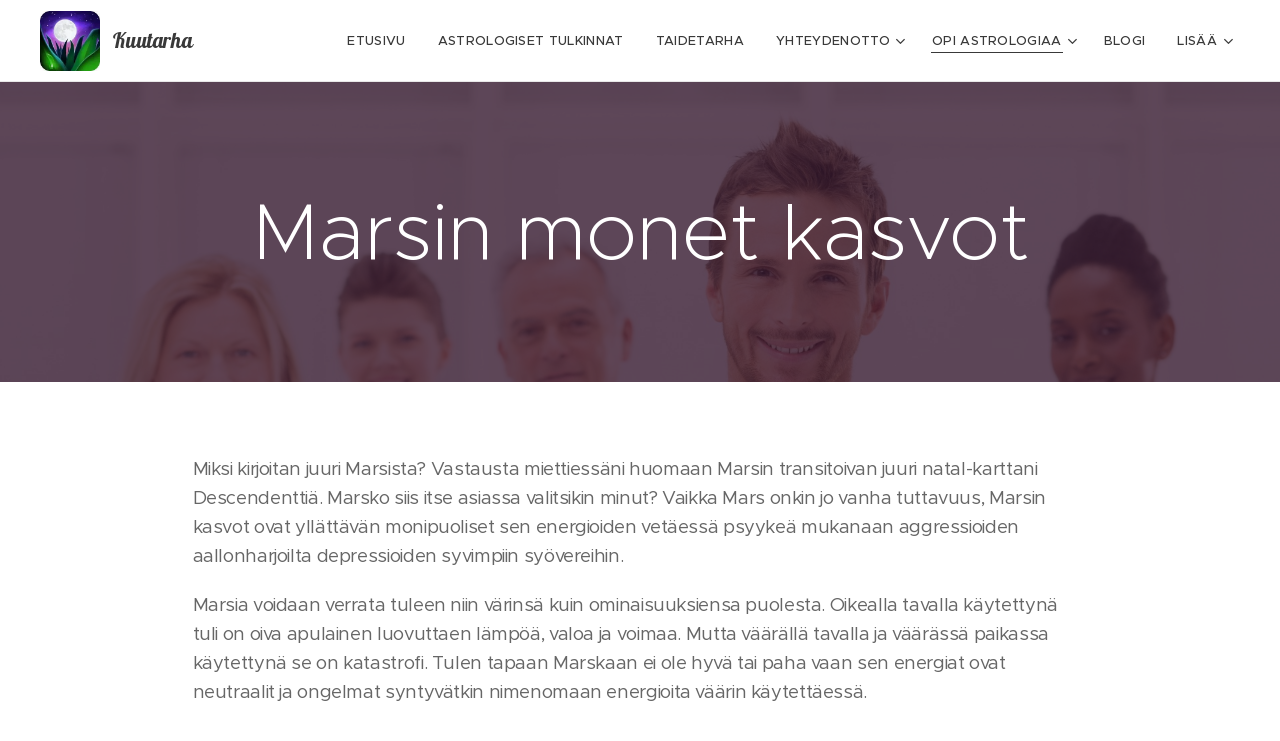

--- FILE ---
content_type: text/html; charset=UTF-8
request_url: https://www.kuutarha.fi/marsin-monet-kasvot/
body_size: 22520
content:
<!DOCTYPE html>
<html class="no-js" prefix="og: https://ogp.me/ns#" lang="fi">
<head><link rel="preconnect" href="https://duyn491kcolsw.cloudfront.net" crossorigin><link rel="preconnect" href="https://fonts.gstatic.com" crossorigin><meta charset="utf-8"><link rel="icon" href="https://duyn491kcolsw.cloudfront.net/files/2d/2di/2div3h.svg?ph=b55baa684a" type="image/svg+xml" sizes="any"><link rel="icon" href="https://duyn491kcolsw.cloudfront.net/files/07/07f/07fzq8.svg?ph=b55baa684a" type="image/svg+xml" sizes="16x16"><link rel="icon" href="https://duyn491kcolsw.cloudfront.net/files/1j/1j3/1j3767.ico?ph=b55baa684a"><link rel="apple-touch-icon" href="https://duyn491kcolsw.cloudfront.net/files/1j/1j3/1j3767.ico?ph=b55baa684a"><link rel="icon" href="https://duyn491kcolsw.cloudfront.net/files/1j/1j3/1j3767.ico?ph=b55baa684a">
    <meta http-equiv="X-UA-Compatible" content="IE=edge">
    <title>Marsin monet kasvot :: Kuutarha</title>
    <meta name="viewport" content="width=device-width,initial-scale=1">
    <meta name="msapplication-tap-highlight" content="no">
    
    <link href="https://duyn491kcolsw.cloudfront.net/files/0r/0rk/0rklmm.css?ph=b55baa684a" media="print" rel="stylesheet">
    <link href="https://duyn491kcolsw.cloudfront.net/files/2e/2e5/2e5qgh.css?ph=b55baa684a" media="screen and (min-width:100000em)" rel="stylesheet" data-type="cq" disabled>
    <link rel="stylesheet" href="https://duyn491kcolsw.cloudfront.net/files/41/41k/41kc5i.css?ph=b55baa684a"><link rel="stylesheet" href="https://duyn491kcolsw.cloudfront.net/files/3b/3b2/3b2e8e.css?ph=b55baa684a" media="screen and (min-width:37.5em)"><link rel="stylesheet" href="https://duyn491kcolsw.cloudfront.net/files/2v/2vp/2vpyx8.css?ph=b55baa684a" data-wnd_color_scheme_file=""><link rel="stylesheet" href="https://duyn491kcolsw.cloudfront.net/files/34/34q/34qmjb.css?ph=b55baa684a" data-wnd_color_scheme_desktop_file="" media="screen and (min-width:37.5em)" disabled=""><link rel="stylesheet" href="https://duyn491kcolsw.cloudfront.net/files/3e/3e6/3e64vr.css?ph=b55baa684a" data-wnd_additive_color_file=""><link rel="stylesheet" href="https://duyn491kcolsw.cloudfront.net/files/48/48g/48gira.css?ph=b55baa684a" data-wnd_typography_file=""><link rel="stylesheet" href="https://duyn491kcolsw.cloudfront.net/files/2b/2b9/2b9a9p.css?ph=b55baa684a" data-wnd_typography_desktop_file="" media="screen and (min-width:37.5em)" disabled=""><script>(()=>{let e=!1;const t=()=>{if(!e&&window.innerWidth>=600){for(let e=0,t=document.querySelectorAll('head > link[href*="css"][media="screen and (min-width:37.5em)"]');e<t.length;e++)t[e].removeAttribute("disabled");e=!0}};t(),window.addEventListener("resize",t),"container"in document.documentElement.style||fetch(document.querySelector('head > link[data-type="cq"]').getAttribute("href")).then((e=>{e.text().then((e=>{const t=document.createElement("style");document.head.appendChild(t),t.appendChild(document.createTextNode(e)),import("https://duyn491kcolsw.cloudfront.net/client/js.polyfill/container-query-polyfill.modern.js").then((()=>{let e=setInterval((function(){document.body&&(document.body.classList.add("cq-polyfill-loaded"),clearInterval(e))}),100)}))}))}))})()</script>
<link rel="preload stylesheet" href="https://duyn491kcolsw.cloudfront.net/files/2m/2m8/2m8msc.css?ph=b55baa684a" as="style"><meta name="description" content="Miksi kirjoitan juuri Marsista? Vastausta miettiessäni huomaan Marsin transitoivan juuri natal-karttani Descendenttiä. Marsko siis itse asiassa valitsikin minut? Vaikka Mars onkin jo vanha tuttavuus, Marsin kasvot ovat yllättävän monipuoliset sen energioiden vetäessä psyykeä mukanaan aggressioiden aallonharjoilta depressioiden syvimpiin..."><meta name="keywords" content=""><meta name="generator" content="Webnode 2"><meta name="apple-mobile-web-app-capable" content="no"><meta name="apple-mobile-web-app-status-bar-style" content="black"><meta name="format-detection" content="telephone=no">

<meta property="og:url" content="https://www.kuutarha.fi/marsin-monet-kasvot/"><meta property="og:title" content="Marsin monet kasvot :: Kuutarha"><meta property="og:type" content="article"><meta property="og:description" content="Miksi kirjoitan juuri Marsista? Vastausta miettiessäni huomaan Marsin transitoivan juuri natal-karttani Descendenttiä. Marsko siis itse asiassa valitsikin minut? Vaikka Mars onkin jo vanha tuttavuus, Marsin kasvot ovat yllättävän monipuoliset sen energioiden vetäessä psyykeä mukanaan aggressioiden aallonharjoilta depressioiden syvimpiin..."><meta property="og:site_name" content="Kuutarha"><meta property="og:image" content="https://b55baa684a.clvaw-cdnwnd.com/bb07dc2b24fd5069cf102b5ecdcf383e/200000119-5697d579a3/700/Ritari.jpg?ph=b55baa684a"><meta property="og:article:published_time" content="2023-04-28T00:00:00+0200"><meta name="robots" content="index,follow"><link rel="canonical" href="https://www.kuutarha.fi/marsin-monet-kasvot/"><script>window.checkAndChangeSvgColor=function(c){try{var a=document.getElementById(c);if(a){c=[["border","borderColor"],["outline","outlineColor"],["color","color"]];for(var h,b,d,f=[],e=0,m=c.length;e<m;e++)if(h=window.getComputedStyle(a)[c[e][1]].replace(/\s/g,"").match(/^rgb[a]?\(([0-9]{1,3}),([0-9]{1,3}),([0-9]{1,3})/i)){b="";for(var g=1;3>=g;g++)b+=("0"+parseInt(h[g],10).toString(16)).slice(-2);"0"===b.charAt(0)&&(d=parseInt(b.substr(0,2),16),d=Math.max(16,d),b=d.toString(16)+b.slice(-4));f.push(c[e][0]+"="+b)}if(f.length){var k=a.getAttribute("data-src"),l=k+(0>k.indexOf("?")?"?":"&")+f.join("&");a.src!=l&&(a.src=l,a.outerHTML=a.outerHTML)}}}catch(n){}};</script><script>
		window._gtmDataLayer = window._gtmDataLayer || [];
		(function(w,d,s,l,i){w[l]=w[l]||[];w[l].push({'gtm.start':new Date().getTime(),event:'gtm.js'});
		var f=d.getElementsByTagName(s)[0],j=d.createElement(s),dl=l!='dataLayer'?'&l='+l:'';
		j.async=true;j.src='https://www.googletagmanager.com/gtm.js?id='+i+dl;f.parentNode.insertBefore(j,f);})
		(window,document,'script','_gtmDataLayer','GTM-542MMSL');</script><script src="https://www.googletagmanager.com/gtag/js?id=UA-146805615-1" async></script><script>
						window.dataLayer = window.dataLayer || [];
						function gtag(){
						
						dataLayer.push(arguments);}
						gtag('js', new Date());
						</script><script>gtag('config', 'UA-146805615-1');</script></head>
<body class="l wt-page ac-i ac-n l-default l-d-none b-btn-sq b-btn-s-l b-btn-dn b-btn-bw-1 img-d-n img-t-o img-h-z line-solid b-e-ds lbox-d c-s-s   wnd-fe"><noscript>
				<iframe
				 src="https://www.googletagmanager.com/ns.html?id=GTM-542MMSL"
				 height="0"
				 width="0"
				 style="display:none;visibility:hidden"
				 >
				 </iframe>
			</noscript>

<div class="wnd-page l-page cs-gray ac-cyan t-t-fs-m t-t-fw-m t-t-sp-n t-t-d-n t-s-fs-m t-s-fw-m t-s-sp-n t-s-d-n t-p-fs-m t-p-fw-m t-p-sp-n t-h-fs-s t-h-fw-m t-h-sp-n t-bq-fs-s t-bq-fw-m t-bq-sp-n t-bq-d-q t-btn-fw-s t-nav-fw-l t-pd-fw-s t-nav-tt-u">
    <div class="l-w t cf t-30">
        <div class="l-bg cf">
            <div class="s-bg-l">
                
                
            </div>
        </div>
        <header class="l-h cf">
            <div class="sw cf">
	<div class="sw-c cf"><section data-space="true" class="s s-hn s-hn-default wnd-mt-classic wnd-na-c logo-classic sc-w   wnd-w-wider wnd-nh-m hm-hidden wnd-nav-border menu-default-underline">
	<div class="s-w">
		<div class="s-o">

			<div class="s-bg">
                <div class="s-bg-l">
                    
                    
                </div>
			</div>

			<div class="h-w h-f wnd-fixed">

				<div class="n-l">
					<div class="s-c menu-nav">
						<div class="logo-block">
							<div class="b b-l logo logo-default logo-nb lobster wnd-logo-with-text wnd-iar-1-1 logo-21 b-ls-l" id="wnd_LogoBlock_523058" data-wnd_mvc_type="wnd.fe.LogoBlock">
	<div class="b-l-c logo-content">
		<a class="b-l-link logo-link" href="/home/">

			<div class="b-l-image logo-image">
				<div class="b-l-image-w logo-image-cell">
                    <picture><source type="image/webp" srcset="https://b55baa684a.clvaw-cdnwnd.com/bb07dc2b24fd5069cf102b5ecdcf383e/200000262-651396513d/450/13912622_1204092042974846_6792459415497596105_n.webp?ph=b55baa684a 200w, https://b55baa684a.clvaw-cdnwnd.com/bb07dc2b24fd5069cf102b5ecdcf383e/200000262-651396513d/700/13912622_1204092042974846_6792459415497596105_n.webp?ph=b55baa684a 200w, https://b55baa684a.clvaw-cdnwnd.com/bb07dc2b24fd5069cf102b5ecdcf383e/200000262-651396513d/13912622_1204092042974846_6792459415497596105_n.webp?ph=b55baa684a 200w" sizes="(min-width: 600px) 450px, (min-width: 360px) calc(100vw * 0.8), 100vw" ><img src="https://b55baa684a.clvaw-cdnwnd.com/bb07dc2b24fd5069cf102b5ecdcf383e/200000032-3a4693b438/13912622_1204092042974846_6792459415497596105_n.jpg?ph=b55baa684a" alt="" width="200" height="200" class="wnd-logo-img" ></picture>
				</div>
			</div>

			

			<div class="b-l-br logo-br"></div>

			<div class="b-l-text logo-text-wrapper">
				<div class="b-l-text-w logo-text">
					<span class="b-l-text-c logo-text-cell">Kuutarha</span>
				</div>
			</div>

		</a>
	</div>
</div>
						</div>

						<div id="menu-slider">
							<div id="menu-block">
								<nav id="menu"><div class="menu-font menu-wrapper">
	<a href="#" class="menu-close" rel="nofollow" title="Close Menu"></a>
	<ul role="menubar" aria-label="Valikko" class="level-1">
		<li role="none" class="wnd-homepage">
			<a class="menu-item" role="menuitem" href="/home/"><span class="menu-item-text">Etusivu</span></a>
			
		</li><li role="none">
			<a class="menu-item" role="menuitem" href="/astrologiset-tulkinnat/"><span class="menu-item-text">Astrologiset tulkinnat</span></a>
			
		</li><li role="none">
			<a class="menu-item" role="menuitem" href="/taidetarha/"><span class="menu-item-text">Taidetarha</span></a>
			
		</li><li role="none" class="wnd-with-submenu">
			<a class="menu-item" role="menuitem" href="/yhteydenotto/"><span class="menu-item-text">Yhteydenotto</span></a>
			<ul role="menubar" aria-label="Valikko" class="level-2">
		<li role="none">
			<a class="menu-item" role="menuitem" href="/sielun-peili-lehden-haastattelu/"><span class="menu-item-text">Sielun Peili -lehden haastattelu</span></a>
			
		</li>
	</ul>
		</li><li role="none" class="wnd-active-path wnd-with-submenu">
			<a class="menu-item" role="menuitem" href="/astrologinen-juttuarkisto/"><span class="menu-item-text">Opi astrologiaa</span></a>
			<ul role="menubar" aria-label="Valikko" class="level-2">
		<li role="none" class="wnd-with-submenu">
			<a class="menu-item" role="menuitem" href="/mita-astrologia-on2/"><span class="menu-item-text">Mitä astrologia on? </span></a>
			<ul role="menubar" aria-label="Valikko" class="level-3">
		<li role="none">
			<a class="menu-item" role="menuitem" href="/astrologian-harrastajia-aikojen-saatossa/"><span class="menu-item-text">Astrologian harrastajia aikojen saatossa</span></a>
			
		</li><li role="none">
			<a class="menu-item" role="menuitem" href="/astrologia-v-1705-almanakassa/"><span class="menu-item-text">Astrologia v. 1705 almanakassa</span></a>
			
		</li><li role="none">
			<a class="menu-item" role="menuitem" href="/ajatelmia-astrologiasta/"><span class="menu-item-text">Ajatelmia astrologiasta</span></a>
			
		</li><li role="none">
			<a class="menu-item" role="menuitem" href="/astrologia-puolesta-ja-vastaan/"><span class="menu-item-text">Astrologia - puolesta ja vastaan</span></a>
			
		</li><li role="none">
			<a class="menu-item" role="menuitem" href="/astrologia-wikipediassa/"><span class="menu-item-text">Astrologia Wikipediassa</span></a>
			
		</li><li role="none">
			<a class="menu-item" role="menuitem" href="/seuratoiminta-suomessa/"><span class="menu-item-text">Seuratoiminta Suomessa</span></a>
			
		</li>
	</ul>
		</li><li role="none" class="wnd-with-submenu">
			<a class="menu-item" role="menuitem" href="/aurinkomerkit-eli-ns-horoskooppimerkit/"><span class="menu-item-text">Aurinkomerkit eli ns. horoskooppimerkit</span></a>
			<ul role="menubar" aria-label="Valikko" class="level-3">
		<li role="none">
			<a class="menu-item" role="menuitem" href="/oinas/"><span class="menu-item-text">Oinas</span></a>
			
		</li><li role="none">
			<a class="menu-item" role="menuitem" href="/harka/"><span class="menu-item-text">Härkä</span></a>
			
		</li><li role="none">
			<a class="menu-item" role="menuitem" href="/kaksoset/"><span class="menu-item-text">Kaksoset</span></a>
			
		</li><li role="none">
			<a class="menu-item" role="menuitem" href="/rapu/"><span class="menu-item-text">Rapu</span></a>
			
		</li><li role="none">
			<a class="menu-item" role="menuitem" href="/leijona/"><span class="menu-item-text">Leijona</span></a>
			
		</li><li role="none">
			<a class="menu-item" role="menuitem" href="/neitsyt/"><span class="menu-item-text">Neitsyt</span></a>
			
		</li><li role="none">
			<a class="menu-item" role="menuitem" href="/vaaka/"><span class="menu-item-text">Vaaka</span></a>
			
		</li><li role="none">
			<a class="menu-item" role="menuitem" href="/skorpioni/"><span class="menu-item-text">Skorpioni</span></a>
			
		</li><li role="none">
			<a class="menu-item" role="menuitem" href="/jousimies/"><span class="menu-item-text">Jousimies</span></a>
			
		</li><li role="none">
			<a class="menu-item" role="menuitem" href="/kauris/"><span class="menu-item-text">Kauris</span></a>
			
		</li><li role="none">
			<a class="menu-item" role="menuitem" href="/vesimies/"><span class="menu-item-text">Vesimies</span></a>
			
		</li><li role="none">
			<a class="menu-item" role="menuitem" href="/kalat/"><span class="menu-item-text">Kalat</span></a>
			
		</li>
	</ul>
		</li><li role="none" class="wnd-with-submenu">
			<a class="menu-item" role="menuitem" href="/kartan-osasia-perustietoa/"><span class="menu-item-text">Kartan osasia - perustietoa</span></a>
			<ul role="menubar" aria-label="Valikko" class="level-3">
		<li role="none">
			<a class="menu-item" role="menuitem" href="/aurinko/"><span class="menu-item-text">Aurinko - Minä olen</span></a>
			
		</li><li role="none">
			<a class="menu-item" role="menuitem" href="/kuu-tunteiden-tulkki/"><span class="menu-item-text">Kuu - yön jumalatar</span></a>
			
		</li><li role="none">
			<a class="menu-item" role="menuitem" href="/merkurius-mieli-ja-kieli/"><span class="menu-item-text">Merkurius - mielen tulkki</span></a>
			
		</li><li role="none">
			<a class="menu-item" role="menuitem" href="/venus-rakkauden-jumalatar/"><span class="menu-item-text">Venus - rakkauden jumalatar</span></a>
			
		</li><li role="none">
			<a class="menu-item" role="menuitem" href="/mars-mina-toimin/"><span class="menu-item-text">Mars - minä toimin </span></a>
			
		</li><li role="none">
			<a class="menu-item" role="menuitem" href="/jupiter-onnea-ja-laajentumista/"><span class="menu-item-text">Jupiter - onnea ja laajentumista</span></a>
			
		</li><li role="none">
			<a class="menu-item" role="menuitem" href="/saturnus-karman-herra/"><span class="menu-item-text">Saturnus - karman herra</span></a>
			
		</li><li role="none">
			<a class="menu-item" role="menuitem" href="/uranus-uudistava-kapinallinen/"><span class="menu-item-text">Uranus - uudistava kapinallinen</span></a>
			
		</li><li role="none">
			<a class="menu-item" role="menuitem" href="/neptunus-illuusioiden-herra/"><span class="menu-item-text">Neptunus - illuusioiden luoja</span></a>
			
		</li><li role="none">
			<a class="menu-item" role="menuitem" href="/pluto-pakottavat-muutokset/"><span class="menu-item-text">Pluto - pakottavat muutokset</span></a>
			
		</li><li role="none">
			<a class="menu-item" role="menuitem" href="/asteroidit/"><span class="menu-item-text">Asteroidit</span></a>
			
		</li><li role="none">
			<a class="menu-item" role="menuitem" href="/kuunsolmut/"><span class="menu-item-text">Kuunsolmut</span></a>
			
		</li><li role="none">
			<a class="menu-item" role="menuitem" href="/huoneet/"><span class="menu-item-text">Huoneet</span></a>
			
		</li><li role="none">
			<a class="menu-item" role="menuitem" href="/kartan-akselit/"><span class="menu-item-text">Kartan akselit</span></a>
			
		</li><li role="none">
			<a class="menu-item" role="menuitem" href="/tee-oma-karttasi/"><span class="menu-item-text">Tee oma karttasi</span></a>
			
		</li>
	</ul>
		</li><li role="none" class="wnd-active-path wnd-with-submenu">
			<a class="menu-item" role="menuitem" href="/astrologisia-juttuja/"><span class="menu-item-text">Astrologisia juttuja </span></a>
			<ul role="menubar" aria-label="Valikko" class="level-3">
		<li role="none">
			<a class="menu-item" role="menuitem" href="/amor-astrologisesti/"><span class="menu-item-text">Amor astrologisesti</span></a>
			
		</li><li role="none">
			<a class="menu-item" role="menuitem" href="/asc-aurinko-ja-kuu-matkaevaina/"><span class="menu-item-text">Asc, Aurinko ja Kuu matkaeväinä</span></a>
			
		</li><li role="none">
			<a class="menu-item" role="menuitem" href="/astrologia-ja-aromaterapia/"><span class="menu-item-text">Astrologia ja aromaterapia</span></a>
			
		</li><li role="none">
			<a class="menu-item" role="menuitem" href="/astrologia-terveysongelmien-kartoittajana/"><span class="menu-item-text">Astrologia terveysongelmien kartoittajana</span></a>
			
		</li><li role="none">
			<a class="menu-item" role="menuitem" href="/astrosanastoa/"><span class="menu-item-text">Astrosanastoa</span></a>
			
		</li><li role="none">
			<a class="menu-item" role="menuitem" href="/auringon-ja-kuun-keskipiste/"><span class="menu-item-text">Auringon ja Kuun keskipiste</span></a>
			
		</li><li role="none">
			<a class="menu-item" role="menuitem" href="/auringonpimennykset-astrologiassa/"><span class="menu-item-text">Auringonpimennykset astrologiassa</span></a>
			
		</li><li role="none">
			<a class="menu-item" role="menuitem" href="/avioliiton-astrologiset-kuviot/"><span class="menu-item-text">Avioliiton astrologiset kuviot</span></a>
			
		</li><li role="none">
			<a class="menu-item" role="menuitem" href="/jumalattaret-kartalla/"><span class="menu-item-text">Jumalattaret kartalla</span></a>
			
		</li><li role="none">
			<a class="menu-item" role="menuitem" href="/kuunpimennys-26-6-2010/"><span class="menu-item-text">Kuunpimennys 26.6.2010</span></a>
			
		</li><li role="none">
			<a class="menu-item" role="menuitem" href="/kvinkunssi-kivena-kengassa/"><span class="menu-item-text">Kvinkunssi - kivenä kengässä</span></a>
			
		</li><li role="none">
			<a class="menu-item" role="menuitem" href="/maailmanloppu-2012/"><span class="menu-item-text">Maailmanloppu 2012? </span></a>
			
		</li><li role="none" class="wnd-active wnd-active-path">
			<a class="menu-item" role="menuitem" href="/marsin-monet-kasvot/"><span class="menu-item-text">Marsin monet kasvot</span></a>
			
		</li><li role="none">
			<a class="menu-item" role="menuitem" href="/mars-ja-satunus-kasikynkassa/"><span class="menu-item-text">Mars ja Satunus käsikynkässä</span></a>
			
		</li><li role="none">
			<a class="menu-item" role="menuitem" href="/merkurius-peraantyy/"><span class="menu-item-text">Merkurius perääntyy</span></a>
			
		</li><li role="none">
			<a class="menu-item" role="menuitem" href="/miksi-transiitit-ei-aina-toimi/"><span class="menu-item-text">Miksi transiitit ei aina toimi?</span></a>
			
		</li><li role="none">
			<a class="menu-item" role="menuitem" href="/pelkaatko-peraantyvaa-merkuriusta/"><span class="menu-item-text">Pelkäätkö perääntyvää Merkuriusta?</span></a>
			
		</li><li role="none">
			<a class="menu-item" role="menuitem" href="/pluto-huoneissa-anagrammit/"><span class="menu-item-text">Pluto huoneissa anagrammit</span></a>
			
		</li><li role="none">
			<a class="menu-item" role="menuitem" href="/progressiivisen-kuun-2-5-vuoden-syklit/"><span class="menu-item-text">Progressiivisen Kuun 2,5 vuoden syklit</span></a>
			
		</li><li role="none">
			<a class="menu-item" role="menuitem" href="/saturnus-vaa%c2%b4assa-parisuhde-puntarissa/"><span class="menu-item-text">Saturnus Vaa´assa - parisuhde puntarissa</span></a>
			
		</li><li role="none">
			<a class="menu-item" role="menuitem" href="/sellon-tragedia/"><span class="menu-item-text">Sellon tragedia</span></a>
			
		</li><li role="none">
			<a class="menu-item" role="menuitem" href="/sirkuksen-tahdet/"><span class="menu-item-text">Sirkuksen tähdet</span></a>
			
		</li><li role="none">
			<a class="menu-item" role="menuitem" href="/solar-arc-elaman-merkkivuosien-kartoittaja/"><span class="menu-item-text">Solar Arc - elämän merkkivuosien kartoittaja</span></a>
			
		</li><li role="none">
			<a class="menu-item" role="menuitem" href="/tahtimerkkien-lahjavinkit/"><span class="menu-item-text">Tähtimerkkien lahjavinkit</span></a>
			
		</li><li role="none">
			<a class="menu-item" role="menuitem" href="/taysikuun-tunnelmia/"><span class="menu-item-text">Täydenkuun tunnelmia</span></a>
			
		</li><li role="none">
			<a class="menu-item" role="menuitem" href="/vuoden-2009-vastasyntyneet-heissa-on-jotain-erityista/"><span class="menu-item-text">Vuoden 2009 vastasyntyneet - heissä on jotain erityistä</span></a>
			
		</li>
	</ul>
		</li><li role="none" class="wnd-with-submenu">
			<a class="menu-item" role="menuitem" href="/julkkiskarttoja/"><span class="menu-item-text">Julkkiskarttoja</span></a>
			<ul role="menubar" aria-label="Valikko" class="level-3">
		<li role="none">
			<a class="menu-item" role="menuitem" href="/anita-roddick-rouva-body-shop/"><span class="menu-item-text">Anita Roddick - Rouva Body Shop</span></a>
			
		</li><li role="none">
			<a class="menu-item" role="menuitem" href="/bryan-adams/"><span class="menu-item-text">Bryan Adams</span></a>
			
		</li><li role="none">
			<a class="menu-item" role="menuitem" href="/charles-chaplin-intohimona-nuoret-naiset/"><span class="menu-item-text">Charles Chaplin - intohimona nuoret naiset</span></a>
			
		</li><li role="none">
			<a class="menu-item" role="menuitem" href="/claudia-eve-nakija/"><span class="menu-item-text">Claudia Eve, näkijä</span></a>
			
		</li><li role="none">
			<a class="menu-item" role="menuitem" href="/elisabet-taylor-rakkauden-ammattilainen/"><span class="menu-item-text">Elisabet Taylor - rakkauden ammattilainen</span></a>
			
		</li><li role="none">
			<a class="menu-item" role="menuitem" href="/eve/"><span class="menu-item-text">EVE</span></a>
			
		</li><li role="none">
			<a class="menu-item" role="menuitem" href="/hanna-pakarinen/"><span class="menu-item-text">Hanna Pakarinen</span></a>
			
		</li><li role="none">
			<a class="menu-item" role="menuitem" href="/helena-blavatsky/"><span class="menu-item-text">Helena Blavatsky</span></a>
			
		</li><li role="none">
			<a class="menu-item" role="menuitem" href="/janice-dickinson-kaunotar-vai-hirvio/"><span class="menu-item-text">Janice Dickinson - kaunotar vai hirviö</span></a>
			
		</li><li role="none">
			<a class="menu-item" role="menuitem" href="/juice-leskkinen/"><span class="menu-item-text">Juice Leskinen</span></a>
			
		</li><li role="none">
			<a class="menu-item" role="menuitem" href="/kirsti-paakkanen-marimekon-pelastaja/"><span class="menu-item-text">Kirsti Paakkanen - Marimekon pelastaja</span></a>
			
		</li><li role="none">
			<a class="menu-item" role="menuitem" href="/kolmiodraama-belgialaiseen-tapaan-laskuvarjomurhaajan-muotokuva/"><span class="menu-item-text">Kolmiodraama belgialaiseen tapaan - laskuvarjomurhaajan muotokuva</span></a>
			
		</li><li role="none">
			<a class="menu-item" role="menuitem" href="/madeleine-mc-cann/"><span class="menu-item-text">Madeleine McCann</span></a>
			
		</li><li role="none">
			<a class="menu-item" role="menuitem" href="/miksi-mel-riehuu-mel-gibson/"><span class="menu-item-text">Miksi Mel riehuu? (Mel Gibson)</span></a>
			
		</li><li role="none">
			<a class="menu-item" role="menuitem" href="/mission-man-neptunus-parhaimmillaan-vai-pahimmillaan/"><span class="menu-item-text">Mission man - Neptunus parhaimmillaan vai pahimmillaan</span></a>
			
		</li><li role="none">
			<a class="menu-item" role="menuitem" href="/samuli-edelmann/"><span class="menu-item-text">Samuli Edelmann</span></a>
			
		</li><li role="none">
			<a class="menu-item" role="menuitem" href="/tanssii-tahtien-kanssa/"><span class="menu-item-text">Tanssii tähtien kanssa </span></a>
			
		</li><li role="none">
			<a class="menu-item" role="menuitem" href="/valokeilassa-bat-ja-room/"><span class="menu-item-text">Valokeilassa Pat ja Rom</span></a>
			
		</li><li role="none">
			<a class="menu-item" role="menuitem" href="/vesa-keskinen-surullisen-hahmon-ritari/"><span class="menu-item-text">Vesa Keskinen - surullisen hahmon ritari</span></a>
			
		</li>
	</ul>
		</li><li role="none">
			<a class="menu-item" role="menuitem" href="/astrohuumoria/"><span class="menu-item-text">Astrohuumoria</span></a>
			
		</li><li role="none">
			<a class="menu-item" role="menuitem" href="/huumorihoroskooppeja/"><span class="menu-item-text">Huumorihoroskooppeja</span></a>
			
		</li><li role="none">
			<a class="menu-item" role="menuitem" href="/tahdellisia-runoja/"><span class="menu-item-text">Tähdellisiä runoja</span></a>
			
		</li>
	</ul>
		</li><li role="none">
			<a class="menu-item" role="menuitem" href="/blogi/"><span class="menu-item-text">Blogi</span></a>
			
		</li><li role="none" class="wnd-with-submenu">
			<a class="menu-item" role="menuitem" href="/luontaishoidot/"><span class="menu-item-text">Luontaishoidot</span></a>
			<ul role="menubar" aria-label="Valikko" class="level-2">
		<li role="none" class="wnd-with-submenu">
			<a class="menu-item" role="menuitem" href="/luontaisia-jorinoita/"><span class="menu-item-text">Luontaisia jorinoita</span></a>
			<ul role="menubar" aria-label="Valikko" class="level-3">
		<li role="none">
			<a class="menu-item" role="menuitem" href="/uhrina-aivot/"><span class="menu-item-text">Uhrina aivot?</span></a>
			
		</li>
	</ul>
		</li>
	</ul>
		</li>
	</ul>
	<span class="more-text">Lisää</span>
</div></nav>
							</div>
						</div>

						<div class="cart-and-mobile">
							
							

							<div id="menu-mobile">
								<a href="#" id="menu-submit"><span></span>Valikko</a>
							</div>
						</div>

					</div>
				</div>

			</div>

		</div>
	</div>
</section></div>
</div>
        </header>
        <main class="l-m cf">
            <div class="sw cf">
	<div class="sw-c cf"><section class="s s-hm s-hm-hidden wnd-h-hidden cf sc-w   hn-default"></section><section class="s s-hc s-hc-claim cf sc-m wnd-background-image  wnd-w-default wnd-s-higher wnd-hh-auto wnd-p-cc">
	<div class="s-w cf">
		<div class="s-o cf">
			<div class="s-bg cf">
                <div class="s-bg-l wnd-background-image fx-none bgpos-top-center bgatt-scroll overlay-pink-strong">
                    <picture><img src="https://duyn491kcolsw.cloudfront.net/files/2g/2gl/2gli24.jpg?ph=b55baa684a" width="1920" height="1275" alt="" loading="lazy" ></picture>
                    
                </div>
			</div>
			<div class="s-c cf">
				<div class="s-hc-c">
					<h1 class="s-hc-claim claim i-a"><span class="sit b claim-default claim-nb proxima-nova claim-80">
	<span class="sit-w"><span class="sit-c">Marsin monet kasvot</span></span>
</span></h1>
				</div>
			</div>
		</div>
	</div>
</section><section class="s s-basic cf sc-w   wnd-w-default wnd-s-normal wnd-h-auto">
	<div class="s-w cf">
		<div class="s-o s-fs cf">
			<div class="s-bg cf">
				<div class="s-bg-l">
                    
					
				</div>
			</div>
			<div class="s-c s-fs cf">
				<div class="ez cf wnd-no-cols">
	<div class="ez-c"><div class="b b-text cf">
	<div class="b-c b-text-c b-s b-s-t60 b-s-b60 b-cs cf"><p id="wnd_TextBlock_246374_inner_0" data-wnd_is_separable="1" data-wnd_separable_index="0" data-wnd_separable_id="wnd_TextBlock_246374">Miksi kirjoitan
juuri Marsista? Vastausta miettiessäni huomaan Marsin transitoivan
juuri natal-karttani Descendenttiä. Marsko siis itse asiassa
valitsikin minut? Vaikka Mars onkin jo vanha tuttavuus, Marsin kasvot
ovat yllättävän monipuoliset sen energioiden vetäessä psyykeä
mukanaan aggressioiden aallonharjoilta depressioiden syvimpiin
syövereihin.</p>

<p id="wnd_TextBlock_246374_inner_1" data-wnd_is_separable="1" data-wnd_separable_index="1" data-wnd_separable_id="wnd_TextBlock_246374">Marsia voidaan
verrata tuleen niin värinsä kuin ominaisuuksiensa puolesta.
Oikealla tavalla käytettynä tuli on oiva apulainen luovuttaen
lämpöä, valoa ja voimaa. Mutta väärällä tavalla ja väärässä
paikassa käytettynä se on katastrofi. Tulen tapaan Marskaan ei ole
hyvä tai paha vaan sen energiat ovat neutraalit ja ongelmat
syntyvätkin nimenomaan energioita väärin käytettäessä.<br><br></p>

<p id="wnd_TextBlock_246374_inner_2" data-wnd_is_separable="1" data-wnd_separable_index="2" data-wnd_separable_id="wnd_TextBlock_246374"><b>MARS MYTOLOGIASSA</b></p>

<p id="wnd_TextBlock_246374_inner_3" data-wnd_is_separable="1" data-wnd_separable_index="3" data-wnd_separable_id="wnd_TextBlock_246374">Sodan Jumala Marsiin
liitetään aktiivisuus, rohkeus, vahvuus ja aggressiivisuus.
Mytologisesti Marsilla on ollut roomalaisessa ja kreikkalaisessa
kulttuurissa hiukan toisistaan poikkeava merkitys. Kreikkalaisten
Ares liittyi tuhoavaan, sokeaan aggressioon kun taas roomalaisten
Marsin edustama aggressiivisuus oli järjestyneempää omaten
yhteyksiä myös myös maanviljelykseen, kevääseen ja
hedelmällisyyteen. Se edusti myös kykyä syvimmän olemuksen
ilmentämiseen ja oman totuuden seuraamiseen. Voimmekin valita,
kumpaa Mars-prinsiippiä päätämme itsessämme ilmentää. Olemmeko
tuhoavia vai rakentavia?<br><br></p>

<p id="wnd_TextBlock_246374_inner_4" data-wnd_is_separable="1" data-wnd_separable_index="4" data-wnd_separable_id="wnd_TextBlock_246374"><b>AGGRESSION KAKSI
PUOLTA</b></p>

<p id="wnd_TextBlock_246374_inner_5" data-wnd_is_separable="1" data-wnd_separable_index="5" data-wnd_separable_id="wnd_TextBlock_246374">Aggressiivisuus ei
ole pelkästään negatiivinen asia. Positiivinen aggressio on vahva,
elämässä eteenpäin vievä voima, joka antaa mahdollisuuden kasvaa
ja saavuttaa päämääriä. Marsin energiat mahdollistavat uusien
asioiden oppimisen. Meillä on valta sanoa vastaan tuleville asioille
"kyllä" tai "ei", joka on välttämätöntä
voidaksemme kasvaa itsenäisiksi ja irtaantua ihmisistä, jotka
yrittävät hallita tai ylisuojella meitä.</p>

<p id="wnd_TextBlock_246374_inner_6" data-wnd_is_separable="1" data-wnd_separable_index="6" data-wnd_separable_id="wnd_TextBlock_246374">Sisäinen
taistelijamme, Marsin, kieltäminen sen tuhoavan, itsekeskeisen tai
vaateliaan puolen vuoksi vaarantaa kosketuksemme sen puolemme kanssa,
joka haluaa laajentua ja kasvaa. Kaksijakoinen suhtautumisemme
aggressioon alkaa jo lapsena. Tarvitsemme aggressiota voidaksemme
irrottautua vähitellen vanhemmistamme ja kasvaa rohkeiksi ja
itsenäisiksi. Samanaikaisesti osa sisimmästämme kuitenkin pelkää
tuhovoimaamme. Pelkäämme, että pystymme tuhoamaan läheisemme
omalla voimallamme.</p>

<p id="wnd_TextBlock_246374_inner_7" data-wnd_is_separable="1" data-wnd_separable_index="7" data-wnd_separable_id="wnd_TextBlock_246374">Pelätessämme
aggressiivisuuden kielteiseksi kokemiamme puolia, tukahdutamme siten
vahvan sisäisen voimavaramme, jolloin energia kääntyy sisäänpäin
hyökäten omaa elimistöämme vastaan. Seurauksena voi olla mm.
sydänongelmia, ihottumia, seksuaalisia ongelmia ja vatsavaivoja.
Myös depressio voidaan nähdä estettynä energiana.<br><br></p>




























</div>
</div><div class="b-img b-img-default b b-s cf wnd-orientation-portrait wnd-type-image img-s-n" style="margin-left:33.14%;margin-right:33.14%;" id="wnd_ImageBlock_1872">
	<div class="b-img-w">
		<div class="b-img-c" style="padding-bottom:152.19%;text-align:center;">
            <picture><source type="image/webp" srcset="https://b55baa684a.clvaw-cdnwnd.com/bb07dc2b24fd5069cf102b5ecdcf383e/200000224-6dabd6dac1/450/Ritari.webp?ph=b55baa684a 296w, https://b55baa684a.clvaw-cdnwnd.com/bb07dc2b24fd5069cf102b5ecdcf383e/200000224-6dabd6dac1/700/Ritari.webp?ph=b55baa684a 460w, https://b55baa684a.clvaw-cdnwnd.com/bb07dc2b24fd5069cf102b5ecdcf383e/200000224-6dabd6dac1/Ritari.webp?ph=b55baa684a 571w" sizes="100vw" ><img id="wnd_ImageBlock_1872_img" src="https://b55baa684a.clvaw-cdnwnd.com/bb07dc2b24fd5069cf102b5ecdcf383e/200000119-5697d579a3/Ritari.jpg?ph=b55baa684a" alt="" width="571" height="869" loading="lazy" style="top:0%;left:0%;width:100%;height:100%;position:absolute;" ></picture>
			</div>
		
	</div>
</div><div class="b b-text cf">
	<div class="b-c b-text-c b-s b-s-t60 b-s-b60 b-cs cf">















<p id="wnd_TextBlock_246374_inner_8" data-wnd_is_separable="1" data-wnd_separable_index="8" data-wnd_separable_id="wnd_TextBlock_246374"><b>MARS ASTROKARTALLA</b></p>

<p id="wnd_TextBlock_246374_inner_9" data-wnd_is_separable="1" data-wnd_separable_index="9" data-wnd_separable_id="wnd_TextBlock_246374">Huone, jossa Mars
syntymäkartalla sijaitsee, samoin kuin huone, jonka kärjellä on
Oinaan merkki, ilmaisevat ne elämänalueet, joissa luonnostaan
ilmennämme Marsin edustamaa tahtoa ja toimintatarmoa saaden asiat
alulle. Marsin merkkisijainti taas antaa viitteitä tavoistamme
toimia. Mars Oinaassa käyttäytyy eri tavalla kuin Mars Kaloissa. Ei
kuitenkaan ole olemassa heikkoa tai vahvaa Marsin merkkiä, vain eri
tavalla toimivia. Siinä missä yksi valitsee toimintatavakseen
kyyneleet ja toinen päättää hyökätä, kolmas keskittyy
kulissientakaiseen toimintaan päämääriinsä päästäkseen.</p>

<p id="wnd_TextBlock_246374_inner_10" data-wnd_is_separable="1" data-wnd_separable_index="10" data-wnd_separable_id="wnd_TextBlock_246374">Elementtien tasolla
ilmamerkissä sijaitsevalla Marsilla voi olla vaikeuksia vihan
ilmaisemisessa johtuen taipumuksesta älyllistää asioita. Mars
vesimerkissä pyrkii ymmärtämään ja hyväksymään kaikenlaiset
tunteet, myös toisten vihamieliset tunteet. Tulimerkkisen Marsin
luontevin tapa konfliktitilanteessa on toimia ja hyökätä takaisin
kun taas maamerkkinen Mars mieluummin odottelee tilanteen
rauhoittumista.</p>

<p id="wnd_TextBlock_246374_inner_11" data-wnd_is_separable="1" data-wnd_separable_index="11" data-wnd_separable_id="wnd_TextBlock_246374">Marsin aspektit
kuvaavat niitä keinoja, joita helposti valitsemme avuksemme
yrittäessämme käyttää voimaamme ja ohjailla elämäämme.
Haastavat aspektit kuvaavat oppiläksyjä oman voiman käytössä.
Esimerkiksi haastavassa aspektissa Kuuhun, Venukseen tai Neptunukseen
Mars heittää eteemme ongelman tasapainottaa itsenäisyyden ja
liittoutumisen tarpeet. Laajentuminen ja kasvu riitelevät
turvallisuudentarpeen kanssa.<br><br></p>

<p id="wnd_TextBlock_246374_inner_12" data-wnd_is_separable="1" data-wnd_separable_index="12" data-wnd_separable_id="wnd_TextBlock_246374"><b>MARS SUHTEESSA
PLANEETTAKUMPPANEIHIN</b></p>

<p id="wnd_TextBlock_246374_inner_13" data-wnd_is_separable="1" data-wnd_separable_index="13" data-wnd_separable_id="wnd_TextBlock_246374">Marsin ja Auringon
maskuliinisessa kumppanuudessa vallitsee parhaimmillaan vahvuus,
elinvoima ja aktiivisuus, pahimmillaan tyrannius ja ylivahvuus.
Feminiininen Kuu on Marsille vieras kumppani, etenkin haastavassa
aspektissa, tunteiden ja toiminnan joutuessa helposti
törmäyskurssille keskenään. Ongelmallinen suhde naissukupuoleen
voi näkyä kartalla Kuun ja Marsin neliöstä. Kuu-Mars oppositio
altistaa projektoimaan omat tuntemukset toisiin kokiessamme
ulkopuolelta tulevan voiman olevan helpompi käsitellä kuin sen
sisäisen voimamme, jonka kanssa emme ole sovussa. Sitä, mitä emme
itsestämme löydä tai hyväksy, vedämme itseemme muualta. Marsin
ja Venuksen keskinäiset, kovat kuviot haastavat etsimään elämässä
tasapainoa yksilöllisyyden ja liittoutumisen tarpeiden välillä
tunteiden vaihdellessa rakkaudesta vihaan. Helpommat aspektit
auttavat ilmentämään itseä suhteessa toiseen niin, että toiseen
voi sulautua omaa voimaa kadottamatta.</p>

<p id="wnd_TextBlock_246374_inner_14" data-wnd_is_separable="1" data-wnd_separable_index="14" data-wnd_separable_id="wnd_TextBlock_246374">Marsin ja Jupiterin
haastavat kuviot voivat altistaa fanaattisuuteen. On kuin olisi tunne
siitä, että jokin korkeampi voima puhuu itsen kautta oikeuttaen
sitten oman toiminnan. Positiivisimmillaan Mars-Jupiter voi
houkutella fyysisen ja psyykkisen maailmankuvan laajentamiseen.
Saturnuksen haastava liitto Marsin kanssa kertoo omien voimien
epäilemisestä jolloin Marsia ilmennetään usein epäsuorasti.
Elämä voi olla jatkuvaa pään seinään hakkaamista toiminnan ja
rajoitusten vääntäessä alati kättä. Etenkin oppositiossa
henkilö voi tuntea jonkun toisen vastustavan häntä vaikka pahin
vastustaja löytyy itse asiassa peilistä. Saturnuksen ja Marsin
helpompi kuvio taas mahdollistaa järkevän toiminnan realiteettien
rajoissa.</p>

<p id="wnd_TextBlock_246374_inner_15" data-wnd_is_separable="1" data-wnd_separable_index="15" data-wnd_separable_id="wnd_TextBlock_246374">Mars ja Uranus
edustavat molemmat aktiivisia, maskuliinisia energioita kertoen
tarpeesta tuottaa tai ilmaista jotain, joka on yksilöllistä ja
ainutlaatuista. Ongelmana voikin energian puutteen sijasta olla
energialatausten rakentava kohdistaminen. Jos vahvat energiat
kääntyvät sisäänpäin, vaarana on erilaiset hermoston ongelmat,
sairaudet ja depressio. Erityisesti Marsin ja Uranuksen haastavat
aspektit tuovat haasteen hyväksyä oma vahvuus kun taas Marsin ja
Uranuksen oppositio usein saattaa etsimään elämään henkilöitä,
jotka ilmentävät sitä vahvuutta, joka on vielä itselle vieras.</p>

<p id="wnd_TextBlock_246374_inner_16" data-wnd_is_separable="1" data-wnd_separable_index="16" data-wnd_separable_id="wnd_TextBlock_246374">Neptunus ja Mars
ovat erityyppiset kumppanit. Siinä missä Mars korostaa
yksilöllisyyttä, Neptunuksen energiat ajavat kohti rajojen
liukenemista ja kaikkinaiseen yhteyteen palaamista. Neptunuksen ja
Marsin liitto voikin altistaa uhrautumaan tai nousemaan Marsin
fyysisten tai eläimellisten voimien yläpuolelle vaikkapa
uskonnollisuuden avulla. Käsitys omasta voimasta voi hämärtyä.
Positiivisimmillaan Marsin ja Neptunuksen kontakti kuvaa
inhimillisyyttä, ymmärtäväisyyttä ja sensitiivisyyttä.</p>

<p id="wnd_TextBlock_246374_inner_17" data-wnd_is_separable="1" data-wnd_separable_index="17" data-wnd_separable_id="wnd_TextBlock_246374">Pluton koskettaessa
kartalla Marsia, elämän aikana on työstettävä yhä uudestaan
omaa tapaa ilmaista Mars-prinsiippiä, joka voi olla liian dominoiva,
voimakastahtoinen tai jopa väkivaltainen. Marsin ja Pluton aspektit
ovat monesti kahtiajakoisia. Marsillahan on sekä Oinaan edustama
maskuliininen puoli että Skorpionin edustama feminiininen puoli.
Siinä missä Oinas haluaa valloittaa maailman, Skorpionin
intensiivisimmät kamppailut käydään sisäisessä maailmassa.
Siksi Mars-Pluton edustama vahvuus voi kääntyä joko ulospäin tai
hyökkäykseksi omaa sisintä vastaan.<br><br></p>

<p id="wnd_TextBlock_246374_inner_18" data-wnd_is_separable="1" data-wnd_separable_index="18" data-wnd_separable_id="wnd_TextBlock_246374"><b>HYVÄKSY MARSISI</b></p>

<p id="wnd_TextBlock_246374_inner_19" data-wnd_is_separable="1" data-wnd_separable_index="19" data-wnd_separable_id="wnd_TextBlock_246374">Jos pelkäämme
liikaa Marsiin liittyvän aggressiivisuuden kielteisiksi kokemiamme
puolia, tukahdutamme vahvan sisäisen voimavaramme. Heitämme tällöin
vapaaehtoisesti oman elämämme ohjakset pois käsistämme. Kun
estämme Marsiamme toimimasta, estämme oman mahdollisuutemme
kehittyä, pitää puolemme, laajentaa polkujamme ja saavuttaa
potentiaalimme henkisessä kehityksessämme. Hyväksy siis Marsin
kaikki kasvot, sillä jokaisella niistä on oma tehtävänsä.</p>

<p id="wnd_TextBlock_246374_inner_20" data-wnd_is_separable="1" data-wnd_separable_index="20" data-wnd_separable_id="wnd_TextBlock_246374">Lähde: Liz Greene &amp;
Howard Sasportas: Dynamics of the Unconscious -</p>

<p id="wnd_TextBlock_246374_inner_21" data-wnd_is_separable="1" data-wnd_separable_index="21" data-wnd_separable_id="wnd_TextBlock_246374">Seminars in
Psychological Astrology Volume 2</p><p id="wnd_TextBlock_246374_inner_22" data-wnd_is_separable="1" data-wnd_separable_index="22" data-wnd_separable_id="wnd_TextBlock_246374"><br></p><p data-wnd_is_separable="1" data-wnd_separable_index="23" data-wnd_separable_id="wnd_TextBlock_246374" id="wnd_TextBlock_246374_inner_23">- Heli <br></p>
</div>
</div></div>
</div>
			</div>
		</div>
	</div>
</section></div>
</div>
        </main>
        <footer class="l-f cf">
            <div class="sw cf">
	<div class="sw-c cf"><section data-wn-border-element="s-f-border" class="s s-f s-f-basic s-f-simple sc-m wnd-background-solid  wnd-w-default wnd-s-higher">
	<div class="s-w">
		<div class="s-o">
			<div class="s-bg">
                <div class="s-bg-l" style="background-color:#0C0C0C">
                    
                    
                </div>
			</div>
			<div class="s-c s-f-l-w s-f-border">
				<div class="s-f-l b-s b-s-t0 b-s-b0">
					<div class="s-f-l-c s-f-l-c-first">
						<div class="s-f-cr"><span class="it b link">
	<span class="it-c">© 2019 KUUTARHA</span>
</span></div>
						<div class="s-f-sf">
                            <span class="sf b">
<span class="sf-content sf-c link">Luotu <a href="https://www.webnode.fi?utm_source=text&utm_medium=footer&utm_campaign=free1&utm_content=wnd2" rel="nofollow" target="_blank">Webnodella</a></span>
</span>
                            
                            
                            
                            
                        </div>
					</div>
					<div class="s-f-l-c s-f-l-c-last">
						<div class="s-f-lang lang-select cf">
	
</div>
					</div>
                    <div class="s-f-l-c s-f-l-c-currency">
                        <div class="s-f-ccy ccy-select cf">
	
</div>
                    </div>
				</div>
			</div>
		</div>
	</div>
</section></div>
</div>
        </footer>
    </div>
    
</div>


<script src="https://duyn491kcolsw.cloudfront.net/files/3e/3em/3eml8v.js?ph=b55baa684a" crossorigin="anonymous" type="module"></script><script>document.querySelector(".wnd-fe")&&[...document.querySelectorAll(".c")].forEach((e=>{const t=e.querySelector(".b-text:only-child");t&&""===t.querySelector(".b-text-c").innerText&&e.classList.add("column-empty")}))</script>


<script src="https://duyn491kcolsw.cloudfront.net/client.fe/js.compiled/lang.fi.2097.js?ph=b55baa684a" crossorigin="anonymous"></script><script src="https://duyn491kcolsw.cloudfront.net/client.fe/js.compiled/compiled.multi.2-2203.js?ph=b55baa684a" crossorigin="anonymous"></script><script>var wnd = wnd || {};wnd.$data = {"image_content_items":{"wnd_ThumbnailBlock_149282":{"id":"wnd_ThumbnailBlock_149282","type":"wnd.pc.ThumbnailBlock"},"wnd_Section_heading_238126":{"id":"wnd_Section_heading_238126","type":"wnd.pc.Section"},"wnd_Section_default_313566":{"id":"wnd_Section_default_313566","type":"wnd.pc.Section"},"wnd_ImageBlock_1872":{"id":"wnd_ImageBlock_1872","type":"wnd.pc.ImageBlock"},"wnd_HeaderSection_header_main_430476":{"id":"wnd_HeaderSection_header_main_430476","type":"wnd.pc.HeaderSection"},"wnd_ImageBlock_69339":{"id":"wnd_ImageBlock_69339","type":"wnd.pc.ImageBlock"},"wnd_LogoBlock_523058":{"id":"wnd_LogoBlock_523058","type":"wnd.pc.LogoBlock"},"wnd_FooterSection_footer_361517":{"id":"wnd_FooterSection_footer_361517","type":"wnd.pc.FooterSection"}},"svg_content_items":{"wnd_ImageBlock_1872":{"id":"wnd_ImageBlock_1872","type":"wnd.pc.ImageBlock"},"wnd_ImageBlock_69339":{"id":"wnd_ImageBlock_69339","type":"wnd.pc.ImageBlock"},"wnd_LogoBlock_523058":{"id":"wnd_LogoBlock_523058","type":"wnd.pc.LogoBlock"}},"content_items":[],"eshopSettings":{"ESHOP_SETTINGS_DISPLAY_PRICE_WITHOUT_VAT":false,"ESHOP_SETTINGS_DISPLAY_ADDITIONAL_VAT":false,"ESHOP_SETTINGS_DISPLAY_SHIPPING_COST":false},"project_info":{"isMultilanguage":false,"isMulticurrency":false,"eshop_tax_enabled":"1","country_code":"","contact_state":null,"eshop_tax_type":"VAT","eshop_discounts":false,"graphQLURL":"https:\/\/kuutarha.fi\/servers\/graphql\/","iubendaSettings":{"cookieBarCode":"","cookiePolicyCode":"","privacyPolicyCode":"","termsAndConditionsCode":""}}};</script><script>wnd.$system = {"fileSystemType":"aws_s3","localFilesPath":"https:\/\/www.kuutarha.fi\/_files\/","awsS3FilesPath":"https:\/\/b55baa684a.clvaw-cdnwnd.com\/bb07dc2b24fd5069cf102b5ecdcf383e\/","staticFiles":"https:\/\/duyn491kcolsw.cloudfront.net\/files","isCms":false,"staticCDNServers":["https:\/\/duyn491kcolsw.cloudfront.net\/"],"fileUploadAllowExtension":["jpg","jpeg","jfif","png","gif","bmp","ico","svg","webp","tiff","pdf","doc","docx","ppt","pptx","pps","ppsx","odt","xls","xlsx","txt","rtf","mp3","wma","wav","ogg","amr","flac","m4a","3gp","avi","wmv","mov","mpg","mkv","mp4","mpeg","m4v","swf","gpx","stl","csv","xml","txt","dxf","dwg","iges","igs","step","stp"],"maxUserFormFileLimit":4194304,"frontendLanguage":"fi","backendLanguage":"fi","frontendLanguageId":"1","page":{"id":200002791,"identifier":"marsin-monet-kasvot","template":{"id":200000118,"styles":{"background":{"default":null},"additiveColor":"ac-cyan","scheme":"cs-gray","lineStyle":"line-solid","imageTitle":"img-t-o","imageHover":"img-h-z","imageStyle":"img-d-n","buttonDecoration":"b-btn-dn","buttonStyle":"b-btn-sq","buttonSize":"b-btn-s-l","buttonBorders":"b-btn-bw-1","lightboxStyle":"lbox-d","eshopGridItemStyle":"b-e-ds","eshopGridItemAlign":"b-e-c","columnSpaces":"c-s-s","acIcons":true,"layoutType":"l-default","layoutDecoration":"l-d-none","formStyle":"default","menuType":"","menuStyle":"menu-default-underline","sectionWidth":"wnd-w-default","sectionSpace":"wnd-s-normal","acMenu":true,"acHeadings":false,"typography":"t-30_new","typoTitleSizes":"t-t-fs-m","typoTitleWeights":"t-t-fw-m","typoTitleSpacings":"t-t-sp-n","typoTitleDecorations":"t-t-d-n","typoHeadingSizes":"t-h-fs-s","typoHeadingWeights":"t-h-fw-m","typoHeadingSpacings":"t-h-sp-n","typoSubtitleSizes":"t-s-fs-m","typoSubtitleWeights":"t-s-fw-m","typoSubtitleSpacings":"t-s-sp-n","typoSubtitleDecorations":"t-s-d-n","typoParagraphSizes":"t-p-fs-m","typoParagraphWeights":"t-p-fw-m","typoParagraphSpacings":"t-p-sp-n","typoBlockquoteSizes":"t-bq-fs-s","typoBlockquoteWeights":"t-bq-fw-m","typoBlockquoteSpacings":"t-bq-sp-n","typoBlockquoteDecorations":"t-bq-d-q","buttonWeight":"t-btn-fw-s","menuWeight":"t-nav-fw-l","productWeight":"t-pd-fw-s","acSubheadings":false,"acOthers":false,"menuTextTransform":"t-nav-tt-u","headerType":"one_claim","headerBarStyle":""}},"layout":"default","name":"Marsin monet kasvot","html_title":"","language":"fi","langId":1,"isHomepage":false,"meta_description":null,"meta_keywords":null,"header_code":null,"footer_code":null,"styles":[],"countFormsEntries":[]},"listingsPrefix":"\/l\/","productPrefix":"\/p\/","cartPrefix":"\/cart\/","checkoutPrefix":"\/checkout\/","searchPrefix":"\/search\/","isCheckout":false,"isEshop":false,"hasBlog":true,"isProductDetail":false,"isListingDetail":false,"listing_page":[],"hasEshopAnalytics":false,"gTagId":"UA-146805615-1","gAdsId":null,"format":{"be":{"DATE_TIME":{"mask":"%d.%m.%Y %H:%M","regexp":"^(((0?[1-9]|[1,2][0-9]|3[0,1])\\.(0?[1-9]|1[0-2])\\.[0-9]{1,4})(( [0-1][0-9]| 2[0-3]):[0-5][0-9])?|(([0-9]{4}(0[1-9]|1[0-2])(0[1-9]|[1,2][0-9]|3[0,1])(0[0-9]|1[0-9]|2[0-3])[0-5][0-9][0-5][0-9])))?$"},"DATE":{"mask":"%d.%m.%Y","regexp":"^((0?[1-9]|[1,2][0-9]|3[0,1])\\.(0?[1-9]|1[0-2])\\.[0-9]{1,4})$"},"CURRENCY":{"mask":{"point":".","thousands":",","decimals":2,"mask":"%s","zerofill":true}}},"fe":{"DATE_TIME":{"mask":"%d.%m.%Y %H:%M","regexp":"^(((0?[1-9]|[1,2][0-9]|3[0,1])\\.(0?[1-9]|1[0-2])\\.[0-9]{1,4})(( [0-1][0-9]| 2[0-3]):[0-5][0-9])?|(([0-9]{4}(0[1-9]|1[0-2])(0[1-9]|[1,2][0-9]|3[0,1])(0[0-9]|1[0-9]|2[0-3])[0-5][0-9][0-5][0-9])))?$"},"DATE":{"mask":"%d.%m.%Y","regexp":"^((0?[1-9]|[1,2][0-9]|3[0,1])\\.(0?[1-9]|1[0-2])\\.[0-9]{1,4})$"},"CURRENCY":{"mask":{"point":".","thousands":",","decimals":2,"mask":"%s","zerofill":true}}}},"e_product":null,"listing_item":null,"feReleasedFeatures":{"dualCurrency":false,"HeurekaSatisfactionSurvey":true,"productAvailability":true},"labels":{"dualCurrency.fixedRate":"","invoicesGenerator.W2EshopInvoice.alreadyPayed":"\u00c4l\u00e4 maksa! - Maksettu","invoicesGenerator.W2EshopInvoice.amount":"M\u00e4\u00e4r\u00e4","invoicesGenerator.W2EshopInvoice.contactInfo":"Yhteystiedot:","invoicesGenerator.W2EshopInvoice.couponCode":"Kuponkikoodi:","invoicesGenerator.W2EshopInvoice.customer":"Asiakas","invoicesGenerator.W2EshopInvoice.dateOfIssue":"P\u00e4iv\u00e4m\u00e4\u00e4r\u00e4","invoicesGenerator.W2EshopInvoice.dateOfTaxableSupply":"Verotusp\u00e4iv\u00e4","invoicesGenerator.W2EshopInvoice.dic":"ALV-rekister\u00f6intinumero:","invoicesGenerator.W2EshopInvoice.discount":"Alennus","invoicesGenerator.W2EshopInvoice.dueDate":"Er\u00e4p\u00e4iv\u00e4:","invoicesGenerator.W2EshopInvoice.email":"S\u00e4hk\u00f6posti:","invoicesGenerator.W2EshopInvoice.filenamePrefix":"Lasku","invoicesGenerator.W2EshopInvoice.fiscalCode":"Verotunnus","invoicesGenerator.W2EshopInvoice.freeShipping":"Ilmainen toimitus","invoicesGenerator.W2EshopInvoice.ic":"Y-tunnus","invoicesGenerator.W2EshopInvoice.invoiceNo":"Laskun numero","invoicesGenerator.W2EshopInvoice.invoiceNoTaxed":"Kuitti - Verollisen laskun numero","invoicesGenerator.W2EshopInvoice.notVatPayers":"I am not VAT registered subject","invoicesGenerator.W2EshopInvoice.orderNo":"Tilaus numero:","invoicesGenerator.W2EshopInvoice.paymentPrice":"Maksutavan hinta:","invoicesGenerator.W2EshopInvoice.pec":"PEC:","invoicesGenerator.W2EshopInvoice.phone":"Puhelinnumero:","invoicesGenerator.W2EshopInvoice.priceExTax":"Hinta ilman ALV:ta:","invoicesGenerator.W2EshopInvoice.priceIncludingTax":"Hinta sis. ALV:","invoicesGenerator.W2EshopInvoice.product":"Tuote:","invoicesGenerator.W2EshopInvoice.productNr":"Tuotenumero:","invoicesGenerator.W2EshopInvoice.recipientCode":"Vastaanottajan koodi","invoicesGenerator.W2EshopInvoice.shippingAddress":"Toimitusosoite:","invoicesGenerator.W2EshopInvoice.shippingPrice":"Toimitus hinta:","invoicesGenerator.W2EshopInvoice.subtotal":"V\u00e4lisumma:","invoicesGenerator.W2EshopInvoice.sum":"Yhteens\u00e4:","invoicesGenerator.W2EshopInvoice.supplier":"Palveluntarjoaja","invoicesGenerator.W2EshopInvoice.tax":"Vero:","invoicesGenerator.W2EshopInvoice.total":"Yhteens\u00e4:","invoicesGenerator.W2EshopInvoice.web":"Sivusto:","wnd.errorBandwidthStorage.description":"Pahoittelemme mahdollisia h\u00e4iri\u00f6it\u00e4. Jos olet t\u00e4m\u00e4n sivuston omistaja ja haluat saada sivuston taas toimimaan, kirjaudu sis\u00e4\u00e4n tilillesi.","wnd.errorBandwidthStorage.heading":"T\u00e4m\u00e4 sivusto ei ole tilap\u00e4isesti k\u00e4ytett\u00e4viss\u00e4 (tai on rakenteilla)","wnd.es.CheckoutShippingService.correiosDeliveryWithSpecialConditions":"CEP de destino est\u00e1 sujeito a condi\u00e7\u00f5es especiais de entrega pela ECT e ser\u00e1 realizada com o acr\u00e9scimo de at\u00e9 7 (sete) dias \u00fateis ao prazo regular.","wnd.es.CheckoutShippingService.correiosWithoutHomeDelivery":"CEP de destino est\u00e1 temporariamente sem entrega domiciliar. A entrega ser\u00e1 efetuada na ag\u00eancia indicada no Aviso de Chegada que ser\u00e1 entregue no endere\u00e7o do destinat\u00e1rio","wnd.es.ProductEdit.unit.cm":"cm","wnd.es.ProductEdit.unit.floz":"fl oz","wnd.es.ProductEdit.unit.ft":"ft","wnd.es.ProductEdit.unit.ft2":"ft\u00b2","wnd.es.ProductEdit.unit.g":"g","wnd.es.ProductEdit.unit.gal":"gal","wnd.es.ProductEdit.unit.in":"in","wnd.es.ProductEdit.unit.inventoryQuantity":"kpl","wnd.es.ProductEdit.unit.inventorySize":"cm","wnd.es.ProductEdit.unit.inventorySize.cm":"cm","wnd.es.ProductEdit.unit.inventorySize.inch":"in","wnd.es.ProductEdit.unit.inventoryWeight":"kg","wnd.es.ProductEdit.unit.inventoryWeight.kg":"kg","wnd.es.ProductEdit.unit.inventoryWeight.lb":"lb","wnd.es.ProductEdit.unit.l":"l","wnd.es.ProductEdit.unit.m":"m","wnd.es.ProductEdit.unit.m2":"m\u00b2","wnd.es.ProductEdit.unit.m3":"m\u00b3","wnd.es.ProductEdit.unit.mg":"mg","wnd.es.ProductEdit.unit.ml":"ml","wnd.es.ProductEdit.unit.mm":"mm","wnd.es.ProductEdit.unit.oz":"oz","wnd.es.ProductEdit.unit.pcs":"kpl","wnd.es.ProductEdit.unit.pt":"pt","wnd.es.ProductEdit.unit.qt":"qt","wnd.es.ProductEdit.unit.yd":"yd","wnd.es.ProductList.inventory.outOfStock":"Loppuunmyyty","wnd.fe.CheckoutFi.creditCard":"Luottokortti","wnd.fe.CheckoutSelectMethodKlarnaPlaygroundItem":"{name} Playground testi","wnd.fe.CheckoutSelectMethodZasilkovnaItem.change":"Change pick up point","wnd.fe.CheckoutSelectMethodZasilkovnaItem.choose":"Choose your pick up point","wnd.fe.CheckoutSelectMethodZasilkovnaItem.error":"Please select a pick up point","wnd.fe.CheckoutZipField.brInvalid":"Ole hyv\u00e4 ja sy\u00f6t\u00e4 kelvollinen postinumero muodossa XXXXX-XXX","wnd.fe.CookieBar.message":"T\u00e4m\u00e4 sivusto k\u00e4ytt\u00e4\u00e4 ev\u00e4steit\u00e4 parantaakseen k\u00e4ytett\u00e4vyytt\u00e4 ja k\u00e4ytt\u00e4j\u00e4kokemustasi. K\u00e4ytt\u00e4m\u00e4ll\u00e4 sivustoamme hyv\u00e4ksyt tietosuojak\u00e4yt\u00e4nt\u00f6mme.","wnd.fe.FeFooter.createWebsite":"Luo kotisivut ilmaiseksi!","wnd.fe.FormManager.error.file.invalidExtOrCorrupted":"T\u00e4t\u00e4 tiedostoa ei voida k\u00e4sitell\u00e4. Joko tiedosto on vioittunut tai tiedostop\u00e4\u00e4te ei vastaa tiedoston muotoa.","wnd.fe.FormManager.error.file.notAllowedExtension":"Tiedostoformaattia \u0022{EXTENSION}\u0022 ei tueta.","wnd.fe.FormManager.error.file.required":"Valitse l\u00e4hetett\u00e4v\u00e4 tiedosto.","wnd.fe.FormManager.error.file.sizeExceeded":"L\u00e4hetett\u00e4v\u00e4n tiedoston maksimikoko on {SIZE} MB.","wnd.fe.FormManager.error.userChangePassword":"Salasanat eiv\u00e4t t\u00e4sm\u00e4\u00e4","wnd.fe.FormManager.error.userLogin.inactiveAccount":"Rekister\u00f6inti\u00e4si ei ole viel\u00e4 hyv\u00e4ksytty, et voi kirjautua sis\u00e4\u00e4n.","wnd.fe.FormManager.error.userLogin.invalidLogin":"Virheellinen k\u00e4ytt\u00e4j\u00e4nimi (s\u00e4hk\u00f6posti) tai salasana!","wnd.fe.FreeBarBlock.buttonText":"Aloita","wnd.fe.FreeBarBlock.longText":"T\u00e4m\u00e4 verkkosivu on luotu Webnodella. \u003Cstrong\u003ELuo oma verkkosivusi\u003C\/strong\u003E ilmaiseksi t\u00e4n\u00e4\u00e4n!","wnd.fe.ListingData.shortMonthName.Apr":"Huh","wnd.fe.ListingData.shortMonthName.Aug":"Elo","wnd.fe.ListingData.shortMonthName.Dec":"Jou","wnd.fe.ListingData.shortMonthName.Feb":"Hel","wnd.fe.ListingData.shortMonthName.Jan":"Tam","wnd.fe.ListingData.shortMonthName.Jul":"Hei","wnd.fe.ListingData.shortMonthName.Jun":"Kes","wnd.fe.ListingData.shortMonthName.Mar":"Maa","wnd.fe.ListingData.shortMonthName.May":"Tou","wnd.fe.ListingData.shortMonthName.Nov":"Mar","wnd.fe.ListingData.shortMonthName.Oct":"Lok","wnd.fe.ListingData.shortMonthName.Sep":"Syy","wnd.fe.ShoppingCartManager.count.between2And4":"{COUNT} kohdetta","wnd.fe.ShoppingCartManager.count.moreThan5":"{COUNT} kohdetta","wnd.fe.ShoppingCartManager.count.one":"{COUNT} kohdetta","wnd.fe.ShoppingCartTable.label.itemsInStock":"Only {COUNT} pcs available in stock","wnd.fe.ShoppingCartTable.label.itemsInStock.between2And4":"Vain {COUNT} kpl saatavana varastossa","wnd.fe.ShoppingCartTable.label.itemsInStock.moreThan5":"Vain {COUNT} kpl saatavana varastossa","wnd.fe.ShoppingCartTable.label.itemsInStock.one":"Vain {COUNT} kpl saatavana varastossa","wnd.fe.ShoppingCartTable.label.outOfStock":"Loppunut varastosta","wnd.fe.UserBar.logOut":"Kirjaudu ulos","wnd.pc.BlogDetailPageZone.next":"Uudemmat kirjoitukset","wnd.pc.BlogDetailPageZone.previous":"Vanhemmat kirjoitukset","wnd.pc.ContactInfoBlock.placeholder.infoMail":"Esim. yhteydenotto@esimerkki.fi","wnd.pc.ContactInfoBlock.placeholder.infoPhone":"Esim. +358 40 123 4567","wnd.pc.ContactInfoBlock.placeholder.infoText":"Esim. Olemme avoinna joka p\u00e4iv\u00e4 klo 9-18","wnd.pc.CookieBar.button.advancedClose":"Sulje","wnd.pc.CookieBar.button.advancedOpen":"Avaa edistyneet asetukset","wnd.pc.CookieBar.button.advancedSave":"Tallenna","wnd.pc.CookieBar.link.disclosure":"Disclosure","wnd.pc.CookieBar.title.advanced":"Edistyneet asetukset","wnd.pc.CookieBar.title.option.functional":"Toiminnalliset ev\u00e4steet","wnd.pc.CookieBar.title.option.marketing":"Markkinointi\/kolmannen osapuolen ev\u00e4steet","wnd.pc.CookieBar.title.option.necessary":"V\u00e4ltt\u00e4m\u00e4tt\u00f6m\u00e4t ev\u00e4steet","wnd.pc.CookieBar.title.option.performance":"Suorituskykyev\u00e4steet","wnd.pc.CookieBarReopenBlock.text":"Ev\u00e4steet","wnd.pc.FileBlock.download":"LATAA","wnd.pc.FormBlock.action.defaultMessage.text":"Lomake on l\u00e4hetetty.","wnd.pc.FormBlock.action.defaultMessage.title":"Kiitos!","wnd.pc.FormBlock.action.invisibleCaptchaInfoText":"T\u00e4ll\u00e4 sivulla on reCAPTCHA suojaus k\u00e4yt\u00f6ss\u00e4 ja Googlen \u003Clink1\u003ETietosuojak\u00e4yt\u00e4nt\u00f6\u003C\/link1\u003E ja \u003Clink2\u003EK\u00e4ytt\u00f6ehdot\u003C\/link2\u003E p\u00e4tev\u00e4t.","wnd.pc.FormBlock.action.submitBlockedDisabledBecauseSiteSecurity":"T\u00e4t\u00e4 lomaketta ei voida l\u00e4hett\u00e4\u00e4 (verkkosivun omistaja on est\u00e4nyt alueesi).","wnd.pc.FormBlock.mail.value.no":"Ei","wnd.pc.FormBlock.mail.value.yes":"Kyll\u00e4","wnd.pc.FreeBarBlock.text":"Powered by","wnd.pc.ListingDetailPageZone.next":"Seuraava","wnd.pc.ListingDetailPageZone.previous":"Edellinen","wnd.pc.ListingItemCopy.namePrefix":"Kopio","wnd.pc.MenuBlock.closeSubmenu":"Sulje alavalikko","wnd.pc.MenuBlock.openSubmenu":"Avaa alavalikko","wnd.pc.Option.defaultText":"Muu vaihtoehto","wnd.pc.PageCopy.namePrefix":"Kopio","wnd.pc.PhotoGalleryBlock.placeholder.text":"T\u00e4st\u00e4 kuvagalleriasta ei l\u00f6ydetty kuvia.","wnd.pc.PhotoGalleryBlock.placeholder.title":"Kuvagalleria","wnd.pc.ProductAddToCartBlock.addToCart":"Lis\u00e4\u00e4 ostoskoriin","wnd.pc.ProductAvailability.in14Days":"Saatavilla 14 p\u00e4iv\u00e4ss\u00e4","wnd.pc.ProductAvailability.in3Days":"Saatavilla 3 p\u00e4iv\u00e4ss\u00e4","wnd.pc.ProductAvailability.in7Days":"Saatavilla 7 p\u00e4iv\u00e4ss\u00e4","wnd.pc.ProductAvailability.inMonth":"Saatavilla kuukauden sis\u00e4ll\u00e4","wnd.pc.ProductAvailability.inMoreThanMonth":"Saatavilla yli 1 kuukauden kuluttua","wnd.pc.ProductAvailability.inStock":"Varastossa","wnd.pc.ProductGalleryBlock.placeholder.text":"T\u00e4st\u00e4 tuotegalleriasta ei l\u00f6ytynyt kuvia.","wnd.pc.ProductGalleryBlock.placeholder.title":"Tuotegalleria","wnd.pc.ProductItem.button.viewDetail":"Tuotesivu","wnd.pc.ProductOptionGroupBlock.notSelected":"Ei valittuja variaatioita","wnd.pc.ProductOutOfStockBlock.label":"Loppuunmyyty","wnd.pc.ProductPriceBlock.prefixText":"Alkaen ","wnd.pc.ProductPriceBlock.suffixText":"","wnd.pc.ProductPriceExcludingVATBlock.USContent":"Veroton hinta","wnd.pc.ProductPriceExcludingVATBlock.content":"Hinta sis. ALV","wnd.pc.ProductShippingInformationBlock.content":"Ei sis\u00e4ll\u00e4 toimitusmaksua","wnd.pc.ProductVATInformationBlock.content":"Veroton hinta {PRICE}","wnd.pc.ProductsZone.label.collections":"Kokoelmat","wnd.pc.ProductsZone.placeholder.noProductsInCategory":"T\u00e4m\u00e4 kokoelma on tyhj\u00e4. Lis\u00e4\u00e4 siihen tuotteita tai valitse toinen kokoelma.","wnd.pc.ProductsZone.placeholder.text":"Tuotteita ei viel\u00e4 ole. Aloita klikkaamalla \u0022Lis\u00e4\u00e4 tuote\u0022.","wnd.pc.ProductsZone.placeholder.title":"Tuotteet","wnd.pc.ProductsZoneModel.label.allCollections":"Kaikki tuotteet","wnd.pc.SearchBlock.allListingItems":"Kaikki blogitekstit","wnd.pc.SearchBlock.allPages":"Kaikki sivut","wnd.pc.SearchBlock.allProducts":"Kaikki tuotteet","wnd.pc.SearchBlock.allResults":"N\u00e4yt\u00e4 kaikki tulokset","wnd.pc.SearchBlock.iconText":"HAE","wnd.pc.SearchBlock.inputPlaceholder":"Hae...","wnd.pc.SearchBlock.matchInListingItemIdentifier":"Julkaisu haulla \u0022{IDENTIFIER}\u0022 URL-osoitteessa","wnd.pc.SearchBlock.matchInPageIdentifier":"Page with the term \u0022{IDENTIFIER}\u0022 in URL","wnd.pc.SearchBlock.noResults":"Ei hakutuloksia","wnd.pc.SearchBlock.requestError":"Virhe: Lis\u00e4\u00e4 hakutuloksia ei voi ladata. P\u00e4ivit\u00e4 sivusi tai \u003Clink1\u003Enapsauta t\u00e4st\u00e4 yritt\u00e4\u00e4ksesi uudelleen\u003C\/link1\u003E.","wnd.pc.SearchResultsZone.emptyResult":"Hakua vastaavia tuloksia ei l\u00f6ytynyt. Yrit\u00e4 k\u00e4ytt\u00e4\u00e4 toista termi\u00e4.","wnd.pc.SearchResultsZone.foundProducts":"Tuotteita l\u00f6ytyi:","wnd.pc.SearchResultsZone.listingItemsTitle":"Blogitekstit","wnd.pc.SearchResultsZone.pagesTitle":"Sivut","wnd.pc.SearchResultsZone.productsTitle":"Tuotteet","wnd.pc.SearchResultsZone.title":"Hakutulokset:","wnd.pc.SectionMsg.name.eshopCategories":"Kokoelmat","wnd.pc.ShoppingCartTable.label.checkout":"Kassalle","wnd.pc.ShoppingCartTable.label.checkoutDisabled":"Tilauksen viimeistely ei ole t\u00e4ll\u00e4 hetkell\u00e4 mahdollista (ei toimitus- tai maksutapaa)","wnd.pc.ShoppingCartTable.label.checkoutDisabledBecauseSiteSecurity":"T\u00e4t\u00e4 tilausta ei voi luoda (verkkokaupan omistaja on est\u00e4nyt alueesi).","wnd.pc.ShoppingCartTable.label.continue":"Jatka ostosten tekoa","wnd.pc.ShoppingCartTable.label.delete":"Poista","wnd.pc.ShoppingCartTable.label.item":"Tuote","wnd.pc.ShoppingCartTable.label.price":"Hinta","wnd.pc.ShoppingCartTable.label.quantity":"M\u00e4\u00e4r\u00e4","wnd.pc.ShoppingCartTable.label.sum":"Yhteens\u00e4","wnd.pc.ShoppingCartTable.label.totalPrice":"Yhteens\u00e4","wnd.pc.ShoppingCartTable.placeholder.text":"Etsi jotain mielenkiintoista verkkokaupastamme t\u00e4ytt\u00e4\u00e4ksesi sen.","wnd.pc.ShoppingCartTable.placeholder.title":"Ostoskorisi on tyhj\u00e4.","wnd.pc.ShoppingCartTotalPriceExcludingVATBlock.label":"Veroton hinta","wnd.pc.ShoppingCartTotalPriceInformationBlock.label":"Ei sis\u00e4ll\u00e4 toimitusmaksua","wnd.pc.ShoppingCartTotalPriceWithVATBlock.label":"sis. ALV","wnd.pc.ShoppingCartTotalVATBlock.label":"ALV {RATE}%","wnd.pc.SystemFooterBlock.poweredByWebnode":"Luotu {START_LINK}Webnodella{END_LINK}","wnd.pc.UserBar.logoutText":"Kirjaudu ulos","wnd.pc.UserChangePasswordFormBlock.invalidRecoveryUrl":"Salasanan vaihtamislinkki on vanhentunut. Saadaksesi uuden linkin, mene sivulle {START_LINK}Unohtunut salasana{END_LINK}","wnd.pc.UserRecoveryFormBlock.action.defaultMessage.text":"Linkki, jonka kautta voit vaihtaa salasanasi, on l\u00e4hetetty s\u00e4hk\u00f6postiisi. Jos et ole vastaanottanut t\u00e4t\u00e4 s\u00e4hk\u00f6postia, ole hyv\u00e4 ja tarkista roskapostikansiosi.","wnd.pc.UserRecoveryFormBlock.action.defaultMessage.title":"Ohjeet sis\u00e4lt\u00e4v\u00e4 s\u00e4hk\u00f6posti on l\u00e4hetetty.","wnd.pc.UserRegistrationFormBlock.action.defaultMessage.text":"Rekister\u00f6intisi odottaa hyv\u00e4ksynt\u00e4\u00e4. Kun rekister\u00f6inti hyv\u00e4ksyt\u00e4\u00e4n, ilmoitamme siit\u00e4 sinulle s\u00e4hk\u00f6postilla.","wnd.pc.UserRegistrationFormBlock.action.defaultMessage.title":"Kiitos ett\u00e4 rekister\u00f6idyit sivustollemme.","wnd.pc.UserRegistrationFormBlock.action.successfulRegistrationMessage.text":"Rekister\u00f6intisi on onnistunut ja p\u00e4\u00e4set nyt kirjautumaan sis\u00e4\u00e4n t\u00e4m\u00e4n verkkosivun j\u00e4sensivuille.","wnd.pm.AddNewPagePattern.onlineStore":"Verkkokauppa","wnd.ps.CookieBarSettingsForm.default.advancedMainText":"Voit muokata ev\u00e4steasetuksiasi t\u00e4\u00e4ll\u00e4. Ota k\u00e4ytt\u00f6\u00f6n tai poista k\u00e4yt\u00f6st\u00e4 seuraavat kategoriat ja tallenna valintasi.","wnd.ps.CookieBarSettingsForm.default.captionAcceptAll":"Hyv\u00e4ksy kaikki","wnd.ps.CookieBarSettingsForm.default.captionAcceptNecessary":"Hyv\u00e4ksy vain tarpeelliset","wnd.ps.CookieBarSettingsForm.default.mainText":"K\u00e4yt\u00e4mme ev\u00e4steit\u00e4 mahdollistaaksemme verkkosivustomme asianmukaisen toiminnan ja turvallisuuden sek\u00e4 tarjotaksemme sinulle parhaan mahdollisen k\u00e4ytt\u00f6kokemuksen.","wnd.templates.next":"Seuraava","wnd.templates.prev":"Edellinen","wnd.templates.readMore":"Lue lis\u00e4\u00e4"},"fontSubset":null};</script><script>wnd.trackerConfig = {
					events: {"error":{"name":"Error"},"publish":{"name":"Publish page"},"open_premium_popup":{"name":"Open premium popup"},"publish_from_premium_popup":{"name":"Publish from premium content popup"},"upgrade_your_plan":{"name":"Upgrade your plan"},"ml_lock_page":{"name":"Lock access to page"},"ml_unlock_page":{"name":"Unlock access to page"},"ml_start_add_page_member_area":{"name":"Start - add page Member Area"},"ml_end_add_page_member_area":{"name":"End - add page Member Area"},"ml_show_activation_popup":{"name":"Show activation popup"},"ml_activation":{"name":"Member Login Activation"},"ml_deactivation":{"name":"Member Login Deactivation"},"ml_enable_require_approval":{"name":"Enable approve registration manually"},"ml_disable_require_approval":{"name":"Disable approve registration manually"},"ml_fe_member_registration":{"name":"Member Registration on FE"},"ml_fe_member_login":{"name":"Login Member"},"ml_fe_member_recovery":{"name":"Sent recovery email"},"ml_fe_member_change_password":{"name":"Change Password"},"undoredo_click_undo":{"name":"Undo\/Redo - click Undo"},"undoredo_click_redo":{"name":"Undo\/Redo - click Redo"},"add_page":{"name":"Page adding completed"},"change_page_order":{"name":"Change of page order"},"delete_page":{"name":"Page deleted"},"background_options_change":{"name":"Background setting completed"},"add_content":{"name":"Content adding completed"},"delete_content":{"name":"Content deleting completed"},"change_text":{"name":"Editing of text completed"},"add_image":{"name":"Image adding completed"},"add_photo":{"name":"Adding photo to galery completed"},"change_logo":{"name":"Logo changing completed"},"open_pages":{"name":"Open Pages"},"show_page_cms":{"name":"Show Page - CMS"},"new_section":{"name":"New section completed"},"delete_section":{"name":"Section deleting completed"},"add_video":{"name":"Video adding completed"},"add_maps":{"name":"Maps adding completed"},"add_button":{"name":"Button adding completed"},"add_file":{"name":"File adding completed"},"add_hr":{"name":"Horizontal line adding completed"},"delete_cell":{"name":"Cell deleting completed"},"delete_microtemplate":{"name":"Microtemplate deleting completed"},"add_blog_page":{"name":"Blog page adding completed"},"new_blog_post":{"name":"New blog post created"},"new_blog_recent_posts":{"name":"Blog recent posts list created"},"e_show_products_popup":{"name":"Show products popup"},"e_show_add_product":{"name":"Show add product popup"},"e_show_edit_product":{"name":"Show edit product popup"},"e_show_collections_popup":{"name":"Show collections manager popup"},"e_show_eshop_settings":{"name":"Show eshop settings popup"},"e_add_product":{"name":"Add product"},"e_edit_product":{"name":"Edit product"},"e_remove_product":{"name":"Remove product"},"e_bulk_show":{"name":"Bulk show products"},"e_bulk_hide":{"name":"Bulk hide products"},"e_bulk_remove":{"name":"Bulk remove products"},"e_move_product":{"name":"Order products"},"e_add_collection":{"name":"Add collection"},"e_rename_collection":{"name":"Rename collection"},"e_remove_collection":{"name":"Remove collection"},"e_add_product_to_collection":{"name":"Assign product to collection"},"e_remove_product_from_collection":{"name":"Unassign product from collection"},"e_move_collection":{"name":"Order collections"},"e_add_products_page":{"name":"Add products page"},"e_add_procucts_section":{"name":"Add products list section"},"e_add_products_content":{"name":"Add products list content block"},"e_change_products_zone_style":{"name":"Change style in products list"},"e_change_products_zone_collection":{"name":"Change collection in products list"},"e_show_products_zone_collection_filter":{"name":"Show collection filter in products list"},"e_hide_products_zone_collection_filter":{"name":"Hide collection filter in products list"},"e_show_product_detail_page":{"name":"Show product detail page"},"e_add_to_cart":{"name":"Add product to cart"},"e_remove_from_cart":{"name":"Remove product from cart"},"e_checkout_step":{"name":"From cart to checkout"},"e_finish_checkout":{"name":"Finish order"},"welcome_window_play_video":{"name":"Welcome window - play video"},"e_import_file":{"name":"Eshop - products import - file info"},"e_import_upload_time":{"name":"Eshop - products import - upload file duration"},"e_import_result":{"name":"Eshop - products import result"},"e_import_error":{"name":"Eshop - products import - errors"},"e_promo_blogpost":{"name":"Eshop promo - blogpost"},"e_promo_activate":{"name":"Eshop promo - activate"},"e_settings_activate":{"name":"Online store - activate"},"e_promo_hide":{"name":"Eshop promo - close"},"e_activation_popup_step":{"name":"Eshop activation popup - step"},"e_activation_popup_activate":{"name":"Eshop activation popup - activate"},"e_activation_popup_hide":{"name":"Eshop activation popup - close"},"e_deactivation":{"name":"Eshop deactivation"},"e_reactivation":{"name":"Eshop reactivation"},"e_variant_create_first":{"name":"Eshop - variants - add first variant"},"e_variant_add_option_row":{"name":"Eshop - variants - add option row"},"e_variant_remove_option_row":{"name":"Eshop - variants - remove option row"},"e_variant_activate_edit":{"name":"Eshop - variants - activate edit"},"e_variant_deactivate_edit":{"name":"Eshop - variants - deactivate edit"},"move_block_popup":{"name":"Move block - show popup"},"move_block_start":{"name":"Move block - start"},"publish_window":{"name":"Publish window"},"welcome_window_video":{"name":"Video welcome window"},"ai_assistant_aisection_popup_promo_show":{"name":"AI Assistant - show AI section Promo\/Purchase popup (Upgrade Needed)"},"ai_assistant_aisection_popup_promo_close":{"name":"AI Assistant - close AI section Promo\/Purchase popup (Upgrade Needed)"},"ai_assistant_aisection_popup_promo_submit":{"name":"AI Assistant - submit AI section Promo\/Purchase popup (Upgrade Needed)"},"ai_assistant_aisection_popup_promo_trial_show":{"name":"AI Assistant - show AI section Promo\/Purchase popup (Free Trial Offered)"},"ai_assistant_aisection_popup_promo_trial_close":{"name":"AI Assistant - close AI section Promo\/Purchase popup (Free Trial Offered)"},"ai_assistant_aisection_popup_promo_trial_submit":{"name":"AI Assistant - submit AI section Promo\/Purchase popup (Free Trial Offered)"},"ai_assistant_aisection_popup_prompt_show":{"name":"AI Assistant - show AI section Prompt popup"},"ai_assistant_aisection_popup_prompt_submit":{"name":"AI Assistant - submit AI section Prompt popup"},"ai_assistant_aisection_popup_prompt_close":{"name":"AI Assistant - close AI section Prompt popup"},"ai_assistant_aisection_popup_error_show":{"name":"AI Assistant - show AI section Error popup"},"ai_assistant_aitext_popup_promo_show":{"name":"AI Assistant - show AI text Promo\/Purchase popup (Upgrade Needed)"},"ai_assistant_aitext_popup_promo_close":{"name":"AI Assistant - close AI text Promo\/Purchase popup (Upgrade Needed)"},"ai_assistant_aitext_popup_promo_submit":{"name":"AI Assistant - submit AI text Promo\/Purchase popup (Upgrade Needed)"},"ai_assistant_aitext_popup_promo_trial_show":{"name":"AI Assistant - show AI text Promo\/Purchase popup (Free Trial Offered)"},"ai_assistant_aitext_popup_promo_trial_close":{"name":"AI Assistant - close AI text Promo\/Purchase popup (Free Trial Offered)"},"ai_assistant_aitext_popup_promo_trial_submit":{"name":"AI Assistant - submit AI text Promo\/Purchase popup (Free Trial Offered)"},"ai_assistant_aitext_popup_prompt_show":{"name":"AI Assistant - show AI text Prompt popup"},"ai_assistant_aitext_popup_prompt_submit":{"name":"AI Assistant - submit AI text Prompt popup"},"ai_assistant_aitext_popup_prompt_close":{"name":"AI Assistant - close AI text Prompt popup"},"ai_assistant_aitext_popup_error_show":{"name":"AI Assistant - show AI text Error popup"},"ai_assistant_aiedittext_popup_promo_show":{"name":"AI Assistant - show AI edit text Promo\/Purchase popup (Upgrade Needed)"},"ai_assistant_aiedittext_popup_promo_close":{"name":"AI Assistant - close AI edit text Promo\/Purchase popup (Upgrade Needed)"},"ai_assistant_aiedittext_popup_promo_submit":{"name":"AI Assistant - submit AI edit text Promo\/Purchase popup (Upgrade Needed)"},"ai_assistant_aiedittext_popup_promo_trial_show":{"name":"AI Assistant - show AI edit text Promo\/Purchase popup (Free Trial Offered)"},"ai_assistant_aiedittext_popup_promo_trial_close":{"name":"AI Assistant - close AI edit text Promo\/Purchase popup (Free Trial Offered)"},"ai_assistant_aiedittext_popup_promo_trial_submit":{"name":"AI Assistant - submit AI edit text Promo\/Purchase popup (Free Trial Offered)"},"ai_assistant_aiedittext_submit":{"name":"AI Assistant - submit AI edit text action"},"ai_assistant_aiedittext_popup_error_show":{"name":"AI Assistant - show AI edit text Error popup"},"ai_assistant_aipage_popup_promo_show":{"name":"AI Assistant - show AI page Promo\/Purchase popup (Upgrade Needed)"},"ai_assistant_aipage_popup_promo_close":{"name":"AI Assistant - close AI page Promo\/Purchase popup (Upgrade Needed)"},"ai_assistant_aipage_popup_promo_submit":{"name":"AI Assistant - submit AI page Promo\/Purchase popup (Upgrade Needed)"},"ai_assistant_aipage_popup_promo_trial_show":{"name":"AI Assistant - show AI page Promo\/Purchase popup (Free Trial Offered)"},"ai_assistant_aipage_popup_promo_trial_close":{"name":"AI Assistant - close AI page Promo\/Purchase popup (Free Trial Offered)"},"ai_assistant_aipage_popup_promo_trial_submit":{"name":"AI Assistant - submit AI page Promo\/Purchase popup (Free Trial Offered)"},"ai_assistant_aipage_popup_prompt_show":{"name":"AI Assistant - show AI page Prompt popup"},"ai_assistant_aipage_popup_prompt_submit":{"name":"AI Assistant - submit AI page Prompt popup"},"ai_assistant_aipage_popup_prompt_close":{"name":"AI Assistant - close AI page Prompt popup"},"ai_assistant_aipage_popup_error_show":{"name":"AI Assistant - show AI page Error popup"},"ai_assistant_aiblogpost_popup_promo_show":{"name":"AI Assistant - show AI blog post Promo\/Purchase popup (Upgrade Needed)"},"ai_assistant_aiblogpost_popup_promo_close":{"name":"AI Assistant - close AI blog post Promo\/Purchase popup (Upgrade Needed)"},"ai_assistant_aiblogpost_popup_promo_submit":{"name":"AI Assistant - submit AI blog post Promo\/Purchase popup (Upgrade Needed)"},"ai_assistant_aiblogpost_popup_promo_trial_show":{"name":"AI Assistant - show AI blog post Promo\/Purchase popup (Free Trial Offered)"},"ai_assistant_aiblogpost_popup_promo_trial_close":{"name":"AI Assistant - close AI blog post Promo\/Purchase popup (Free Trial Offered)"},"ai_assistant_aiblogpost_popup_promo_trial_submit":{"name":"AI Assistant - submit AI blog post Promo\/Purchase popup (Free Trial Offered)"},"ai_assistant_aiblogpost_popup_prompt_show":{"name":"AI Assistant - show AI blog post Prompt popup"},"ai_assistant_aiblogpost_popup_prompt_submit":{"name":"AI Assistant - submit AI blog post Prompt popup"},"ai_assistant_aiblogpost_popup_prompt_close":{"name":"AI Assistant - close AI blog post Prompt popup"},"ai_assistant_aiblogpost_popup_error_show":{"name":"AI Assistant - show AI blog post Error popup"},"ai_assistant_trial_used":{"name":"AI Assistant - free trial attempt used"},"ai_agent_trigger_show":{"name":"AI Agent - show trigger button"},"ai_agent_widget_open":{"name":"AI Agent - open widget"},"ai_agent_widget_close":{"name":"AI Agent - close widget"},"ai_agent_widget_submit":{"name":"AI Agent - submit message"},"ai_agent_conversation":{"name":"AI Agent - conversation"},"ai_agent_error":{"name":"AI Agent - error"},"cookiebar_accept_all":{"name":"User accepted all cookies"},"cookiebar_accept_necessary":{"name":"User accepted necessary cookies"},"publish_popup_promo_banner_show":{"name":"Promo Banner in Publish Popup:"}},
					data: {"user":{"u":0,"p":35173321,"lc":"FI","t":"3"},"action":{"identifier":"","name":"","category":"project","platform":"WND2","version":"2-2203_2-2203"},"browser":{"url":"https:\/\/www.kuutarha.fi\/marsin-monet-kasvot\/","ua":"Mozilla\/5.0 (Macintosh; Intel Mac OS X 10_15_7) AppleWebKit\/537.36 (KHTML, like Gecko) Chrome\/131.0.0.0 Safari\/537.36; ClaudeBot\/1.0; +claudebot@anthropic.com)","referer_url":"","resolution":"","ip":"3.145.176.62"}},
					urlPrefix: "https://events.webnode.com/projects/-/events/",
					collection: "PROD",
				}</script></body>
</html>
